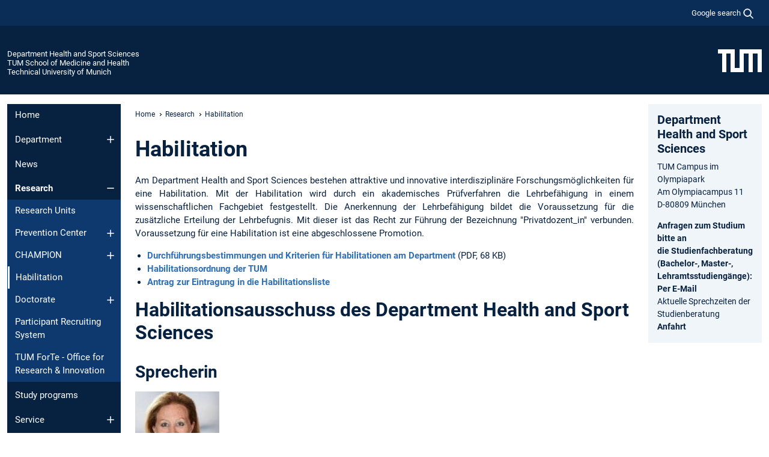

--- FILE ---
content_type: text/html; charset=utf-8
request_url: https://www.hs.mh.tum.de/en/mh/forschung/habilitation/
body_size: 30073
content:
<!DOCTYPE html>
<html lang="en">
<head>

<meta charset="utf-8">
<!-- 
	This website is powered by TYPO3 - inspiring people to share!
	TYPO3 is a free open source Content Management Framework initially created by Kasper Skaarhoj and licensed under GNU/GPL.
	TYPO3 is copyright 1998-2026 of Kasper Skaarhoj. Extensions are copyright of their respective owners.
	Information and contribution at https://typo3.org/
-->



<title>Habilitation - TUM Department of Sport and Health Sciences</title>
<meta name="generator" content="TYPO3 CMS">
<meta name="viewport" content="width=device-width, initial-scale=1">
<meta property="og:title" content="Habilitation">
<meta property="og:site_name" content="Department Health and Sport Sciences">
<meta name="twitter:card" content="summary_large_image">
<meta name="twitter:title" content="Habilitation">


<link rel="stylesheet" href="/typo3temp/assets/compressed/7015c8c4ac5ff815b57530b221005fc6-7a6e62104da612b098f387c7e7ee942b.css.gz?1768998090" media="all" nonce="q_xmIhp62oaBoHuDJmqqc_gVN0XgcJY6nT4JnxmKmgZrw65Lcuz5AA">
<link rel="stylesheet" href="/typo3temp/assets/compressed/tum-icons.min-694919cae8cd62acb2dbc87e569a0bc5.css.gz?1768998090" media="all" nonce="q_xmIhp62oaBoHuDJmqqc_gVN0XgcJY6nT4JnxmKmgZrw65Lcuz5AA">
<link href="/_frontend/bundled/assets/main-Ddhi15Qx.css?1768980289" rel="stylesheet" nonce="q_xmIhp62oaBoHuDJmqqc_gVN0XgcJY6nT4JnxmKmgZrw65Lcuz5AA" >




<script nonce="q_xmIhp62oaBoHuDJmqqc_gVN0XgcJY6nT4JnxmKmgZrw65Lcuz5AA">let TUM = {
        hp: "/en/mh/home/",
        pid: 2517,
        lid: 1,
        search: {
            box: 1,
            path: "/en/mh/suche/"
        },
        video: [],
        loadOnce: {}
    };
    
    
    document.querySelector('html').classList.remove('no-js');
    document.querySelector('html').classList.add('js');</script>
<script nonce="q_xmIhp62oaBoHuDJmqqc_gVN0XgcJY6nT4JnxmKmgZrw65Lcuz5AA">
    const m2cCookieLifetime = "7";
</script>

<link rel="profile" href="http://microformats.org/profile/hcard" />
<link rel="icon" type="image/png" href="/_frontend/favicon/favicon-96x96.png" sizes="96x96" />
<link rel="icon" type="image/svg+xml" href="/_frontend/favicon/favicon.svg" />
<link rel="shortcut icon" href="/_frontend/favicon/favicon.ico" />
<link rel="apple-touch-icon" sizes="180x180" href="/_frontend/favicon/apple-touch-icon.png" />
<meta name="apple-mobile-web-app-title" content="TUM" />
<link rel="manifest" href="/_frontend/favicon/site.webmanifest" /><script data-ignore="1" data-cookieconsent="statistics" type="text/plain"></script>



<link rel="canonical" href="https://www.hs.mh.tum.de/en/mh/forschung/habilitation/"/>
</head>
<body class="" data-pid="2517">










<header>
    

<div id="topbar" class="c-topbar py-1">
	<div class="container">
		<a class="c-skiplink"
           id="skipnav"
           href="#content"
           title="skip to content"
           aria-label="skip to content"
        >
			Skip to content
		</a>

        <div class="d-flex justify-content-md-end justify-content-between">

            <div class="d-flex">

                

                
                
                
                    
                        
                    
                
                    
                

                

                
                    
                        
                        <div class="c-global-search">
                            <button class="btn c-global-search__toggle js-search-toggle"
                                    data-testid="search-dialog-opener"
                                    type="button"
                                    aria-controls="global-search-overlay"
                                    aria-haspopup="dialog"
                            >
                                <span>Google search</span>
                                <svg width="18px" height="18px" viewBox="-2 -2 20 20">
                                    <path
                                        transform="translate(-1015.000000, -9.000000)"
                                        stroke-width="1"
                                        stroke="currentColor"
                                        fill="currentColor"
                                        d="M1015,16 C1015,19.866 1018.134,23.001 1022,23.001 C1023.753,23.001 1025.351,22.352 1026.579,21.287 L1032,26.707 L1032.707,26.001 L1027.286,20.58 C1028.351,19.352 1029,17.753 1029,16 C1029,12.134 1025.866,9 1022,9 C1018.134,9 1015,12.134 1015,16 L1015,16 Z M1016,16 C1016,12.692 1018.692,10 1022,10 C1025.308,10 1028,12.692 1028,16 C1028,19.309 1025.308,22 1022,22 C1018.692,22 1016,19.309 1016,16 L1016,16 Z"
                                    ></path>
                                </svg>
                            </button>
                            <span class="c-global-search__search">
						        <span id="cse-stub"></span>
					        </span>
                        </div>
                    
                

            </div>

            <div class="d-md-none">
                <button id="menutoggle" class="c-menu-mobile navbar-toggler" type="button" data-bs-toggle="collapse" data-bs-target="#sitenav" aria-expanded="false" title="open navigation" aria-label="open navigation">
                    <span class="navbar-toggler-icon"></span>
                    <span class="c-menu-mobile__text">Menu</span>
                </button>
            </div>

            

            <template id="global-search-popup">
                <dialog id="global-search-overlay"
                        class="c-global-search-overlay js-gsc-dialog px-5 py-4 bg-body shadow"
                        aria-labelledby="global-search-popup-title"
                        aria-describedby="global-search-popup-desc"
                >
                    <h2 id="global-search-popup-title" class="fs-1 border-0">Google Custom Search</h2>
                    <p id="global-search-popup-desc">
                        We use Google for our search. By clicking on „enable search“ you enable the search box and accept our terms of use.
                    </p>
                    <p>
                        <a href="/en/mh/datenschutz/#GoogleCustomSearch" title="Privacy">
                            Information on the use of Google Search
                        </a>
                    </p>
                    <form method="dialog">
                        <button class="btn btn-primary c-global-search__button c-global-search__accept js-search-activate js-search-close"
                                type="button"
                        >
                            enable search
                        </button>
                        <button class="btn-close position-absolute top-0 end-0 p-2 js-search-close"
                                type="button"
                                aria-label="close popup"
                        >
                        </button>
                    </form>
                </dialog>
            </template>

        </div>

	</div>
</div>

    


<div class="c-siteorg ">
    <div class="container c-siteorg__grid">
        
        <div class="nav clearfix">
            <ul class="c-siteorg__list">
                
                    <li class="l_this">
                        <a href="/en/mh/home/" title="Home Department Health and Sport Sciences">
                            Department Health and Sport Sciences
                        </a>
                    </li>
                

                
                        
                        
                    
                
                    <li class="l_parent">
                        <a href="https://www.mh.tum.de/en/" title="Home TUM School of Medicine and Health">
                            TUM School of Medicine and Health
                        </a>
                    </li>
                

                
                    <li class="l_top">
                        <a href="https://www.tum.de/en/" title="Home Technical University of Munich">
                            Technical University of Munich
                        </a>
                    </li>
                
            </ul>
        </div>
        <div>
            <a href="https://www.tum.de/en/" title="Home www.tum.de">
                <img src="/_assets/32ebf5255105e66824f82cb2d7e14490/Icons/Org/tum-logo.png?neu" alt="Technical University of Munich" />
            </a>
        </div>
    </div>
</div>


</header>

    <main id="page-body">
        <div class="container  c-content-area">

            <div class="row">

                <div class="col-md-3 col-xl-2  c-content-area__sitenav">
                    

<div class="c-sitenav navbar navbar-expand-md">
    <div id="sitenav" class="collapse navbar-collapse">
        <nav class="sitemenu c-sitenav__wrapper" aria-label="main navigation">
            
                <ul id="menuMain"
                    class="accordion c-sitenav__menu"
                >
                    
                        <li class="">

                            
                                    <a href="/en/mh/home/" target="_self" title="Home">
                                        Home
                                    </a>
                                
                            

                        </li>
                    
                        <li class="accordion-item  c-sitenav__item">

                            
                                    <a href="/en/mh/department/" target="_self" title="Department" class="accordion-header">
                                        Department
                                    </a>
                                
                            
                                <button class="accordion-button collapsed c-sitenav__button"
                                        type="button"
                                        data-bs-toggle="collapse"
                                        data-bs-target="#menuMain1"
                                        aria-label="Open submenu of Department"
                                        aria-expanded="false"
                                        aria-controls="menuMain1"
                                ></button>
                                <div id="menuMain1"
                                     class="accordion-collapse collapse c-sitenav__accordion"
                                >
                                    <div class="accordion-body c-sitenav__body">
                                        
    <ul id="menuMainl1-e1"
        class="accordion c-sitenav__menu-children"
    >
        
            

            <li class="accordion-item c-sitenav__item-children">
                
                        <a href="/en/mh/department/organization-management/" target="_self" title="Organization &amp; Management" class="accordion-header c-sitenav__header">
                            Organization & Management
                        </a>
                    
                
                    <button class="accordion-button collapsed c-sitenav__button"
                            type="button"
                            data-bs-toggle="collapse"
                            data-bs-target="#l1-e1-l2-e0"
                            aria-label="Open submenu of Organization &amp; Management"
                            aria-expanded="false"
                            aria-controls="l1-e1-l2-e0"
                    >
                    </button>
                    <div id="l1-e1-l2-e0"
                         class="accordion-collapse collapse c-sitenav__accordion"
                    >
                        <div class="accordion-body c-sitenav__body">
                            
    <ul id="menuMainl1-e1-l2-e0"
        class=" c-sitenav__menu-children"
    >
        
            

            <li class="accordion-item c-sitenav__item-children">
                
                        <a href="/en/mh/department/organization-management/department/" target="_self" title="Department">
                            Department
                        </a>
                    
                
            </li>
        
            

            <li class="accordion-item c-sitenav__item-children">
                
                        <a href="/en/mh/department/organization-management/prevention-center/" target="_self" title="Prevention Center">
                            Prevention Center
                        </a>
                    
                
            </li>
        
            

            <li class="accordion-item c-sitenav__item-children">
                
                        <a href="/en/mh/department/organization-management/continuing-and-further-education/" target="_self" title="Continuing and Further Education">
                            Continuing and Further Education
                        </a>
                    
                
            </li>
        
            

            <li class="accordion-item c-sitenav__item-children">
                
                        <a href="/en/mh/department/organization-management/information-technology-homepage/" target="_self" title="Information technology &amp; Homepage">
                            Information technology & Homepage
                        </a>
                    
                
            </li>
        
    </ul>

                        </div>
                    </div>
            
            </li>
        
            

            <li class="accordion-item c-sitenav__item-children">
                
                        <a href="/en/mh/department/research-units/" target="_self" title="Research Units">
                            Research Units
                        </a>
                    
                
            </li>
        
            

            <li class="accordion-item c-sitenav__item-children">
                
                        <a href="/en/mh/department/news-aus-den-einrichtungen/" target="_self" title="News aus den Einrichtungen">
                            News aus den Einrichtungen
                        </a>
                    
                
            </li>
        
            

            <li class="accordion-item c-sitenav__item-children">
                
                        <a href="/en/mh/department/delegate-officers/" target="_self" title="Delegate Officers">
                            Delegate Officers
                        </a>
                    
                
            </li>
        
            

            <li class="accordion-item c-sitenav__item-children">
                
                        <a href="/en/mh/department/international-office/" target="_self" title="International Office" class="accordion-header c-sitenav__header">
                            International Office
                        </a>
                    
                
                    <button class="accordion-button collapsed c-sitenav__button"
                            type="button"
                            data-bs-toggle="collapse"
                            data-bs-target="#l1-e1-l2-e4"
                            aria-label="Open submenu of International Office"
                            aria-expanded="false"
                            aria-controls="l1-e1-l2-e4"
                    >
                    </button>
                    <div id="l1-e1-l2-e4"
                         class="accordion-collapse collapse c-sitenav__accordion"
                    >
                        <div class="accordion-body c-sitenav__body">
                            
    <ul id="menuMainl1-e1-l2-e4"
        class=" c-sitenav__menu-children"
    >
        
            

            <li class="accordion-item c-sitenav__item-children">
                
                        <a href="/en/mh/department/international-office/programs-for-staff-members/" target="_self" title="Programs for staff members">
                            Programs for staff members
                        </a>
                    
                
            </li>
        
    </ul>

                        </div>
                    </div>
            
            </li>
        
            

            <li class="accordion-item c-sitenav__item-children">
                
                        <a href="/en/mh/department/campus/" target="_self" title="Campus">
                            Campus
                        </a>
                    
                
            </li>
        
    </ul>

                                    </div>
                                </div>
                            

                        </li>
                    
                        <li class="">

                            
                                    <a href="/en/mh/news-en/" target="_self" title="News">
                                        News
                                    </a>
                                
                            

                        </li>
                    
                        <li class="accordion-item  c-sitenav__item is-active">

                            
                                    <a href="/en/mh/research/" target="_self" title="Research" class="accordion-header">
                                        Research
                                    </a>
                                
                            
                                <button class="accordion-button  c-sitenav__button"
                                        type="button"
                                        data-bs-toggle="collapse"
                                        data-bs-target="#menuMain3"
                                        aria-label="Open submenu of Research"
                                        aria-expanded="true"
                                        aria-controls="menuMain3"
                                ></button>
                                <div id="menuMain3"
                                     class="accordion-collapse collapse c-sitenav__accordion show"
                                >
                                    <div class="accordion-body c-sitenav__body">
                                        
    <ul id="menuMainl1-e3"
        class="accordion c-sitenav__menu-children"
    >
        
            

            <li class="accordion-item c-sitenav__item-children">
                
                        <a href="/en/mh/research/research-units/" target="_self" title="Research Units">
                            Research Units
                        </a>
                    
                
            </li>
        
            

            <li class="accordion-item c-sitenav__item-children">
                
                        <a href="/en/mh/praeventionszentrum/" target="_self" title="Prevention Center" class="accordion-header c-sitenav__header">
                            Prevention Center
                        </a>
                    
                
                    <button class="accordion-button collapsed c-sitenav__button"
                            type="button"
                            data-bs-toggle="collapse"
                            data-bs-target="#l1-e3-l2-e1"
                            aria-label="Open submenu of Prevention Center"
                            aria-expanded="false"
                            aria-controls="l1-e3-l2-e1"
                    >
                    </button>
                    <div id="l1-e3-l2-e1"
                         class="accordion-collapse collapse c-sitenav__accordion"
                    >
                        <div class="accordion-body c-sitenav__body">
                            
    <ul id="menuMainl1-e3-l2-e1"
        class=" c-sitenav__menu-children"
    >
        
            

            <li class="accordion-item c-sitenav__item-children">
                
                        <a href="/en/mh/praeventionszentrum/human-physiology-prevention-lab/" target="_self" title="Human Physiology &amp; Prevention Lab" class="accordion-header c-sitenav__header">
                            Human Physiology & Prevention Lab
                        </a>
                    
                
                    <button class="accordion-button collapsed c-sitenav__button"
                            type="button"
                            data-bs-toggle="collapse"
                            data-bs-target="#l1-e3-l2-e1-l3-e0"
                            aria-label="Open submenu of Human Physiology &amp; Prevention Lab"
                            aria-expanded="false"
                            aria-controls="l1-e3-l2-e1-l3-e0"
                    >
                    </button>
                    <div id="l1-e3-l2-e1-l3-e0"
                         class="accordion-collapse collapse c-sitenav__accordion"
                    >
                        <div class="accordion-body c-sitenav__body">
                            
    <ul id="menuMainl1-e3-l2-e1-l3-e0"
        class=" c-sitenav__menu-children"
    >
        
            

            <li class="accordion-item c-sitenav__item-children">
                
                        <a href="/en/mh/praeventionszentrum/human-physiology-prevention-lab/latest-news/" target="_self" title="Latest news">
                            Latest news
                        </a>
                    
                
            </li>
        
            

            <li class="accordion-item c-sitenav__item-children">
                
                        <a href="/en/mh/praeventionszentrum/human-physiology-prevention-lab/research-projects/" target="_self" title="Research projects">
                            Research projects
                        </a>
                    
                
            </li>
        
            

            <li class="accordion-item c-sitenav__item-children">
                
                        <a href="/en/mh/praeventionszentrum/human-physiology-prevention-lab/methodical-expertise/" target="_self" title="Methodical Expertise">
                            Methodical Expertise
                        </a>
                    
                
            </li>
        
            

            <li class="accordion-item c-sitenav__item-children">
                
                        <a href="/en/mh/praeventionszentrum/human-physiology-prevention-lab/how-to-reach-us/" target="_self" title="How to Reach Us">
                            How to Reach Us
                        </a>
                    
                
            </li>
        
    </ul>

                        </div>
                    </div>
            
            </li>
        
            

            <li class="accordion-item c-sitenav__item-children">
                
                        <a href="/en/mh/praeventionszentrum/molecular-physiology-lab/" target="_self" title="Molecular Physiology Lab" class="accordion-header c-sitenav__header">
                            Molecular Physiology Lab
                        </a>
                    
                
                    <button class="accordion-button collapsed c-sitenav__button"
                            type="button"
                            data-bs-toggle="collapse"
                            data-bs-target="#l1-e3-l2-e1-l3-e1"
                            aria-label="Open submenu of Molecular Physiology Lab"
                            aria-expanded="false"
                            aria-controls="l1-e3-l2-e1-l3-e1"
                    >
                    </button>
                    <div id="l1-e3-l2-e1-l3-e1"
                         class="accordion-collapse collapse c-sitenav__accordion"
                    >
                        <div class="accordion-body c-sitenav__body">
                            
    <ul id="menuMainl1-e3-l2-e1-l3-e1"
        class=" c-sitenav__menu-children"
    >
        
            

            <li class="accordion-item c-sitenav__item-children">
                
                        <a href="/en/mh/praeventionszentrum/molecular-physiology-lab/research-projects/" target="_self" title="Research Projects">
                            Research Projects
                        </a>
                    
                
            </li>
        
            

            <li class="accordion-item c-sitenav__item-children">
                
                        <a href="/en/mh/praeventionszentrum/molecular-physiology-lab/methodical-expertise/" target="_self" title="Methodical Expertise">
                            Methodical Expertise
                        </a>
                    
                
            </li>
        
    </ul>

                        </div>
                    </div>
            
            </li>
        
            

            <li class="accordion-item c-sitenav__item-children">
                
                        <a href="/en/mh/praeventionszentrum/living-lab/" target="_self" title="Living Lab" class="accordion-header c-sitenav__header">
                            Living Lab
                        </a>
                    
                
                    <button class="accordion-button collapsed c-sitenav__button"
                            type="button"
                            data-bs-toggle="collapse"
                            data-bs-target="#l1-e3-l2-e1-l3-e2"
                            aria-label="Open submenu of Living Lab"
                            aria-expanded="false"
                            aria-controls="l1-e3-l2-e1-l3-e2"
                    >
                    </button>
                    <div id="l1-e3-l2-e1-l3-e2"
                         class="accordion-collapse collapse c-sitenav__accordion"
                    >
                        <div class="accordion-body c-sitenav__body">
                            
    <ul id="menuMainl1-e3-l2-e1-l3-e2"
        class=" c-sitenav__menu-children"
    >
        
            

            <li class="accordion-item c-sitenav__item-children">
                
                        <a href="/en/mh/praeventionszentrum/living-lab/research-projects/" target="_self" title="Research Projects">
                            Research Projects
                        </a>
                    
                
            </li>
        
    </ul>

                        </div>
                    </div>
            
            </li>
        
            

            <li class="accordion-item c-sitenav__item-children">
                
                        <a href="/en/mh/praeventionszentrum/teaching-and-educational-lab/" target="_self" title="Teaching and Educational Lab" class="accordion-header c-sitenav__header">
                            Teaching and Educational Lab
                        </a>
                    
                
                    <button class="accordion-button collapsed c-sitenav__button"
                            type="button"
                            data-bs-toggle="collapse"
                            data-bs-target="#l1-e3-l2-e1-l3-e3"
                            aria-label="Open submenu of Teaching and Educational Lab"
                            aria-expanded="false"
                            aria-controls="l1-e3-l2-e1-l3-e3"
                    >
                    </button>
                    <div id="l1-e3-l2-e1-l3-e3"
                         class="accordion-collapse collapse c-sitenav__accordion"
                    >
                        <div class="accordion-body c-sitenav__body">
                            
    <ul id="menuMainl1-e3-l2-e1-l3-e3"
        class=" c-sitenav__menu-children"
    >
        
            

            <li class="accordion-item c-sitenav__item-children">
                
                        <a href="/en/mh/praeventionszentrum/teaching-and-educational-lab/theses/" target="_self" title="Theses">
                            Theses
                        </a>
                    
                
            </li>
        
            

            <li class="accordion-item c-sitenav__item-children">
                
                        <a href="/en/mh/praeventionszentrum/teaching-and-educational-lab/latest-news/" target="_self" title="Latest news">
                            Latest news
                        </a>
                    
                
            </li>
        
            

            <li class="accordion-item c-sitenav__item-children">
                
                        <a href="/en/mh/praeventionszentrum/teaching-and-educational-lab/offers/" target="_self" title="Offers">
                            Offers
                        </a>
                    
                
            </li>
        
            

            <li class="accordion-item c-sitenav__item-children">
                
                        <a href="/en/mh/praeventionszentrum/teaching-and-educational-lab/equipment/" target="_self" title="Equipment">
                            Equipment
                        </a>
                    
                
            </li>
        
            

            <li class="accordion-item c-sitenav__item-children">
                
                        <a href="/en/mh/praeventionszentrum/teaching-and-educational-lab/teaching-and-educational-lab/" target="_self" title="Teaching and Educational Lab">
                            Teaching and Educational Lab
                        </a>
                    
                
            </li>
        
            

            <li class="accordion-item c-sitenav__item-children">
                
                        <a href="/en/mh/praeventionszentrum/teaching-and-educational-lab/workshops/" target="_self" title="Workshops">
                            Workshops
                        </a>
                    
                
            </li>
        
    </ul>

                        </div>
                    </div>
            
            </li>
        
            

            <li class="accordion-item c-sitenav__item-children">
                
                        <a href="/en/mh/praeventionszentrum/workshop-3d-printing-lab/" target="_self" title="Workshop / 3D Printing Lab">
                            Workshop / 3D Printing Lab
                        </a>
                    
                
            </li>
        
            

            <li class="accordion-item c-sitenav__item-children">
                
                        <a href="/en/mh/praeventionszentrum/team/" target="_self" title="Team">
                            Team
                        </a>
                    
                
            </li>
        
    </ul>

                        </div>
                    </div>
            
            </li>
        
            

            <li class="accordion-item c-sitenav__item-children">
                
                        <a href="/en/mh/research/champion/" target="_self" title="CHAMPION" class="accordion-header c-sitenav__header">
                            CHAMPION
                        </a>
                    
                
                    <button class="accordion-button collapsed c-sitenav__button"
                            type="button"
                            data-bs-toggle="collapse"
                            data-bs-target="#l1-e3-l2-e2"
                            aria-label="Open submenu of CHAMPION"
                            aria-expanded="false"
                            aria-controls="l1-e3-l2-e2"
                    >
                    </button>
                    <div id="l1-e3-l2-e2"
                         class="accordion-collapse collapse c-sitenav__accordion"
                    >
                        <div class="accordion-body c-sitenav__body">
                            
    <ul id="menuMainl1-e3-l2-e2"
        class=" c-sitenav__menu-children"
    >
        
            

            <li class="accordion-item c-sitenav__item-children">
                
                        <a href="/en/mh/research/champion/team/" target="_self" title="Team">
                            Team
                        </a>
                    
                
            </li>
        
            

            <li class="accordion-item c-sitenav__item-children">
                
                        <a href="/en/mh/research/champion/research/" target="_self" title="Research">
                            Research
                        </a>
                    
                
            </li>
        
            

            <li class="accordion-item c-sitenav__item-children">
                
                        <a href="/en/mh/research/champion/partner/" target="_self" title="Partner">
                            Partner
                        </a>
                    
                
            </li>
        
    </ul>

                        </div>
                    </div>
            
            </li>
        
            

            <li class="accordion-item c-sitenav__item-children is-current is-active">
                
                        <a aria-current="page" class="">
                            Habilitation
                        </a>
                    
                
            </li>
        
            

            <li class="accordion-item c-sitenav__item-children">
                
                        <a href="/en/mh/research/doctorate/" target="_self" title="Doctorate" class="accordion-header c-sitenav__header">
                            Doctorate
                        </a>
                    
                
                    <button class="accordion-button collapsed c-sitenav__button"
                            type="button"
                            data-bs-toggle="collapse"
                            data-bs-target="#l1-e3-l2-e4"
                            aria-label="Open submenu of Doctorate"
                            aria-expanded="false"
                            aria-controls="l1-e3-l2-e4"
                    >
                    </button>
                    <div id="l1-e3-l2-e4"
                         class="accordion-collapse collapse c-sitenav__accordion"
                    >
                        <div class="accordion-body c-sitenav__body">
                            
    <ul id="menuMainl1-e3-l2-e4"
        class=" c-sitenav__menu-children"
    >
        
            

            <li class="accordion-item c-sitenav__item-children">
                
                        <a href="/en/mh/research/doctorate/entry-into-doctoral-list/" target="_self" title="Entry into Doctoral List">
                            Entry into Doctoral List
                        </a>
                    
                
            </li>
        
            

            <li class="accordion-item c-sitenav__item-children">
                
                        <a href="/en/mh/research/doctorate/course-program/" target="_self" title="Course Program">
                            Course Program
                        </a>
                    
                
            </li>
        
            

            <li class="accordion-item c-sitenav__item-children">
                
                        <a href="/en/mh/research/doctorate/downloads/" target="_self" title="Downloads">
                            Downloads
                        </a>
                    
                
            </li>
        
    </ul>

                        </div>
                    </div>
            
            </li>
        
            

            <li class="accordion-item c-sitenav__item-children">
                
                        <a href="/en/mh/research/participant-recruiting-system/" target="_self" title="Participant Recruiting System">
                            Participant Recruiting System
                        </a>
                    
                
            </li>
        
            

            <li class="accordion-item c-sitenav__item-children">
                
                        <a href="/en/mh/research/tum-forte-office-for-research-innovation/" target="_self" title="TUM ForTe - Office for Research &amp; Innovation">
                            TUM ForTe - Office for Research & Innovation
                        </a>
                    
                
            </li>
        
    </ul>

                                    </div>
                                </div>
                            

                        </li>
                    
                        <li class="">

                            
                                    <a href="/en/mh/study-programs/" target="_self" title="Study programs">
                                        Study programs
                                    </a>
                                
                            

                        </li>
                    
                        <li class="accordion-item  c-sitenav__item">

                            
                                    <a href="/en/mh/service/" target="_self" title="Service" class="accordion-header">
                                        Service
                                    </a>
                                
                            
                                <button class="accordion-button collapsed c-sitenav__button"
                                        type="button"
                                        data-bs-toggle="collapse"
                                        data-bs-target="#menuMain5"
                                        aria-label="Open submenu of Service"
                                        aria-expanded="false"
                                        aria-controls="menuMain5"
                                ></button>
                                <div id="menuMain5"
                                     class="accordion-collapse collapse c-sitenav__accordion"
                                >
                                    <div class="accordion-body c-sitenav__body">
                                        
    <ul id="menuMainl1-e5"
        class="accordion c-sitenav__menu-children"
    >
        
            

            <li class="accordion-item c-sitenav__item-children">
                
                        <a href="/en/mh/service/contracts-awarded/" target="_self" title="Contracts awarded">
                            Contracts awarded
                        </a>
                    
                
            </li>
        
            

            <li class="accordion-item c-sitenav__item-children">
                
                        <a href="/en/mh/service/career-jobs/" target="_self" title="Career &amp; Jobs">
                            Career & Jobs
                        </a>
                    
                
            </li>
        
            

            <li class="accordion-item c-sitenav__item-children">
                
                        <a href="/en/mh/service/job-vacancies/" target="_self" title="Job vacancies">
                            Job vacancies
                        </a>
                    
                
            </li>
        
            

            <li class="accordion-item c-sitenav__item-children">
                
                        <a href="http://www.tum.de/en/homepage/" target="_blank" rel="noreferrer" title="Service offerings of TUM" class="c-sitenav__link-ext ti ti-link-ext">
                            Service offerings of TUM
                        </a>
                    
                
            </li>
        
            

            <li class="accordion-item c-sitenav__item-children">
                
                        <a href="/en/mh/service/family-friendly-initiatives/" target="_self" title="Family-friendly initiatives">
                            Family-friendly initiatives
                        </a>
                    
                
            </li>
        
            

            <li class="accordion-item c-sitenav__item-children">
                
                        <a href="/en/mh/service/pc-workspaces/" target="_self" title="PC-Workspaces">
                            PC-Workspaces
                        </a>
                    
                
            </li>
        
            

            <li class="accordion-item c-sitenav__item-children">
                
                        <a href="/en/mh/service/library-data-centre/" target="_self" title="Library / Data Centre">
                            Library / Data Centre
                        </a>
                    
                
            </li>
        
    </ul>

                                    </div>
                                </div>
                            

                        </li>
                    
                        <li class="">

                            
                                    <a href="/en/mh/current-lecture-series/" target="_self" title="Current lecture series">
                                        Current lecture series
                                    </a>
                                
                            

                        </li>
                    
                        <li class="">

                            
                                    <a href="/en/mh/department-in-the-press/" target="_self" title="Department in the press">
                                        Department in the press
                                    </a>
                                
                            

                        </li>
                    
                        <li class="">

                            
                                    <a href="/en/mh/new-tum-campus-in-the-olympic-park/" target="_self" title="TUM Campus in the Olympic Park">
                                        TUM Campus in the Olympic Park
                                    </a>
                                
                            

                        </li>
                    
                </ul>
            
        </nav>
    </div>
</div>






                </div>

                <div class="col-md-6 col-xl-8  c-content-area__main js-link-checker">
                    

<nav aria-label="breadcrumbs" class="c-breadcrumb">
    
        <ol class="c-breadcrumb__list">
            
                <li class="c-breadcrumb__item ">
                    <a href="/en/mh/home/" title="|" class="c-breadcrumb__link">Home</a>
                </li>
            
            
                <li class="c-breadcrumb__item ">
                    
                            <a href="/en/mh/research/" title="Research" class="c-breadcrumb__link">
                                Research
                            </a>
                        
                </li>
            
                <li class="c-breadcrumb__item cur">
                    
                            <span aria-current="page" title="Habilitation">
                                Habilitation
                            </span>
                        
                </li>
            
        </ol>
    
</nav>



                    
                    
<div id="content" class="c-main">

	
			

	

			

					<div id="c16803" class="frame 
 frame-type-header frame-layout-0 clearfix u-clear-both">
                        
                        
    
    
    
            
                            
                            
                            
                            
                                



                            
                            
                                

    
				

	
			
	
			<h1>
				Habilitation
			</h1>
		

		












		
				
				



		
				



    



                            
                            
    
    

    
            
                                
                            
        

                            
                                



                            
                        
        



						
					</div>

				
		
	






	

			

					<div id="c16808" class="frame 
 frame-type-textmedia frame-layout-0">
                        
                        
    
    
    
            
                            
                            
                            
                            
                                



                            
                            
	


		
				
			


	
				



	


                            
    
    

    
            
                                

	
			
					
                    <p class="align-justify">Am Department Health and Sport Sciences bestehen attraktive und innovative interdisziplinäre Forschungsmöglichkeiten für eine Habilitation. Mit der Habilitation wird durch ein akademisches Prüfverfahren die Lehrbefähigung in einem wissenschaftlichen Fachgebiet festgestellt. Die Anerkennung der Lehrbefähigung bildet die Voraussetzung für die zusätzliche Erteilung der Lehrbefugnis. Mit dieser ist das Recht zur Führung der Bezeichnung "Privatdozent_in" verbunden. Voraussetzung für eine Habilitation ist eine abgeschlossene Promotion.</p><ul> 	<li class="align-justify"><a href="/fileadmin/w00bbr/mh/Fakultaet/Durchfu__hrungsbestimmungen_und_Kriterien_Habilitationen_an_der_Fak_SG__07.05.2019.pdf" target="_top" class="download" title="Initiates filedownload">Durchführungsbestimmungen und Kriterien für Habilitationen am Department</a> (PDF, 68 KB)</li> 	<li class="align-justify"><a href="https://portal.mytum.de/kompass/rechtsicherheitswesen/habilitationsordnung" target="_top" class="external-link" title="Opens external link in current window">Habilitationsordnung der TUM</a></li> 	<li class="align-justify"><a href="/fileadmin/w00bbr/mh/Promotion/Habilitationsantrag.pdf" target="_blank" class="download">Antrag zur Eintragung in die Habilitationsliste</a></li> </ul>
				
		


	


                            
        

                            
                                



                            
                        
        



						
					</div>

				
		
	






	

			

					<div id="c16805" class="frame 
 frame-type-header frame-layout-0 clearfix u-clear-both">
                        
                        
    
    
    
            
                            
                            
                            
                            
                                



                            
                            
                                

    
				

	
			
	
			<h2>
				Habilitationsausschuss des Department Health and Sport Sciences
			</h2>
		

		












		
				
				



		
				



    



                            
                            
    
    

    
            
                                
                            
        

                            
                                



                            
                        
        



						
					</div>

				
		
	






	

			

					<div id="c16809" class="frame 
 frame-type-header frame-layout-0 frame-space-before-small clearfix u-clear-both">
                        
                        
    
    
    
            
                            
                            
                            
                            
                                



                            
                            
                                

    
				

	
			
	
			<h3>
				Sprecherin
            </h3>
		

		












		
				
				



		
				



    



                            
                            
    
    

    
            
                                
                            
        

                            
                                



                            
                        
        



						
					</div>

				
		
	






	

			

					<div id="c16806" class="frame 
 frame-type-list frame-layout-0">
                        
                        
    
    
    
            
                            
                            
                            
                            
                                



                            
                            
                                



                            
                            
    
    

    
            
                                

    
        
        <div class="vcard tumvcard_default has_image clearfix" lang="de">
    
        <div class="vc_imagecol">
    
            <img class="photo" src="[data-uri]" width="140" alt="Foto von Elisabeth Wacker"/>
        
</div>

    
    <div class="vc_textcol hyphens">
        <h3 class="fn n">
    
            
    <span class="honorific-prefix before">Prof. Dr. rer. soc.</span>

<span class="given-name">Elisabeth</span> <span class="family-name">
    Wacker
</span>



        
</h3>

        

        

        
    <p class="org organisation-unit">Lehrstuhl für Diversitätssoziologie (N.N.)</p>


        

        

        <ul>
            
    
    
        
            
        
    
    
            <li class="vc_tel">
                
                        <span class="label">Tel.:</span>
                        
                            
                                <a href="tel:+49(89)289-24460">+49 (89) 289 - 24460</a>
                            
                            
                        
                    
            </li>
        


            

            

            

            

            
    <li class="vc_room">
        <span class="label">Raum:</span>
        
            <a href="https://nav.tum.de/room/2941.03.324L" target="_blank" class="newwin" title="Öffnet Lageplan in neuem Fenster/Tab">
                2941.03.324L
            </a>
            
        
    </li>




            

            

            
    <li class="vc_mail">
        <a class="email" title="E-Mail" href="mailto:elisabeth.wacker@tum.de">
            elisabeth.wacker@tum.de
        </a>
    </li>


            

            

            
    <div class="export">
        <a
            class="download"
            href="https://campus.tum.de/tumonline/visitenkarte.show_vcard?pPersonenGruppe=3&amp;pPersonenId=ADC5D197F382D4FB"
        >
            vCard-Datei von TUMonline herunterladen
        </a>
    </div>


        </ul>
    </div>
</div>

    

    


                            
        

                            
                                



                            
                        
        



						
					</div>

				
		
	






	

			

					<div id="c16810" class="frame 
 frame-type-header frame-layout-0 frame-space-before-medium clearfix u-clear-both">
                        
                        
    
    
    
            
                            
                            
                            
                            
                                



                            
                            
                                

    
				

	
			
	
			<h3>
				Mitglieder Habilitationsausschuss
            </h3>
		

		












		
				
				



		
				



    



                            
                            
    
    

    
            
                                
                            
        

                            
                                



                            
                        
        



						
					</div>

				
		
	






	

			

					<div id="c16804" class="frame 
 frame-type-list frame-layout-0">
                        
                        
    
    
    
            
                            
                            
                            
                            
                                



                            
                            
                                



                            
                            
    
    

    
            
                                

    
        
        <div class="vcard tumvcard_default has_image clearfix" lang="de">
    
        <div class="vc_imagecol">
    
            <img class="photo" src="[data-uri]" width="140" alt="Foto von Joachim Hermsdörfer"/>
        
</div>

    
    <div class="vc_textcol hyphens">
        <h3 class="fn n">
    
            
    <span class="honorific-prefix before">Prof. Dr.</span>

<span class="given-name">Joachim</span> <span class="family-name">
    Hermsdörfer
</span>



        
</h3>

        

        

        
    <p class="org organisation-unit">Lehrstuhl für Bewegungswissenschaft (Prof. Hermsdörfer)</p>


        

        

        <ul>
            
    
    
        
            
        
    
    
            <li class="vc_tel">
                
                        <span class="label">Tel.:</span>
                        
                            
                                <a href="tel:+49(89)289-24550">+49 (89) 289 - 24550</a>, 
                            
                                <a href="tel:+49(89)289-24600">24600</a>
                            
                            
                        
                    
            </li>
        


            

            

            

            

            



            

            

            
    <li class="vc_mail">
        <a class="email" title="E-Mail" href="mailto:joachim.hermsdoerfer@tum.de">
            joachim.hermsdoerfer@tum.de
        </a>
    </li>


            

            

            
    <div class="export">
        <a
            class="download"
            href="https://campus.tum.de/tumonline/visitenkarte.show_vcard?pPersonenGruppe=3&amp;pPersonenId=D10B9157115F563D"
        >
            vCard-Datei von TUMonline herunterladen
        </a>
    </div>


        </ul>
    </div>
</div>

    

    


                            
        

                            
                                



                            
                        
        



						
					</div>

				
		
	






	

			

					<div id="c16807" class="frame 
 frame-type-list frame-layout-0">
                        
                        
    
    
    
            
                            
                            
                            
                            
                                



                            
                            
                                



                            
                            
    
    

    
            
                                

    
        
        <div class="vcard tumvcard_default has_image clearfix" lang="de">
    
        <div class="vc_imagecol">
    
            <img class="photo" src="[data-uri]" width="140" alt="Foto von Martin Lames"/>
        
</div>

    
    <div class="vc_textcol hyphens">
        <h3 class="fn n">
    
            
    <span class="honorific-prefix before">Prof. Dr.</span>

<span class="given-name">Martin</span> <span class="family-name">
    Lames
</span>



        
</h3>

        

        

        
    <p class="org organisation-unit">Professur für Experimentelle Trainingswissenschaft (Prof. Schumann)</p>


        

        

        <ul>
            
    
    
        
    
    
            <li class="vc_tel">
                
                        
                            
                                <span class="label">Tel.:  - </span>
                            
                        
                    
            </li>
        


            

            

            

            

            



            

            

            
    <li class="vc_mail">
        <a class="email" title="E-Mail" href="mailto:martin.lames@tum.de">
            martin.lames@tum.de
        </a>
    </li>


            

            

            
    <div class="export">
        <a
            class="download"
            href="https://campus.tum.de/tumonline/visitenkarte.show_vcard?pPersonenGruppe=3&amp;pPersonenId=17FC7293A4878BA8"
        >
            vCard-Datei von TUMonline herunterladen
        </a>
    </div>


        </ul>
    </div>
</div>

    

    


                            
        

                            
                                



                            
                        
        



						
					</div>

				
		
	





		

</div>

<div class="c-link-to-top  js-link-to-top">
	<a href="#topbar" title="go back to the top of the page">
		To top
	</a>
</div>



                </div>

                <div class="col-md-3 col-xl-2  c-content-area__aside js-link-checker">
                    
                    

<div id="sidebar" class="sidebar">
	<aside class="c-aside">
		

	

			

					<div id="c137" class="frame 
 frame-type-textmedia frame-layout-0">
                        
                        
    
    
    
            
                            
                            
                            
                            
                                



                            
                            
	


		
				
			


	
				

    
				

	
			
	
			<h2>
				Department Health and Sport Sciences
			</h2>
		

		












		
				
				



		
				



    



	


                            
    
    

    
            
                                

	
			
					
                    <p>TUM Campus im Olympiapark<br>Am Olympiacampus 11<br>D-80809 München</p>
<p><strong>Anfragen zum Studium bitte an die&nbsp;Studienfachberatung (Bachelor-, Master-, Lehramtsstudiengänge):</strong><br><a href="#" data-mailto-token="wksvdy4cdensoxlobkdexq8cqJdew8no" data-mailto-vector="10" title="Opens window for sending e-mail">Per E-Mail</a><br>Aktuelle Sprechzeiten der<br>Studienberatung<br><a href="/en/mh/department/campus/" target="_top" class="internal-link" title="Opens external link in current window">Anfahrt</a></p>
				
		


	


                            
        

                            
                                



                            
                        
        



						
					</div>

				
		
	





		
	</aside>
</div>



                </div>

            </div>

        </div>
    </main>



	<footer class="c-footer">

        <div class="c-footer__legal">
            <nav class="container" aria-label="legal links">
                <ul class="list-inline"><li class="list-inline-item"><a href="/en/mh/datenschutz/">Privacy</a></li><li class="list-inline-item"><a href="/en/mh/impressum/">Imprint</a></li><li class="list-inline-item"><a href="/en/mh/barrierefreiheit/">Accessibility</a></li></ul>
                <img aria-hidden="true" src="https://tum.de/hsts/default" height="1" width="1" />
            </nav>
        </div>

        

	</footer>




    
    
    <!-- Matomo Partial -->
    <script data-ignore="1" data-cookieconsent="statistics" type="text/plain" nonce="q_xmIhp62oaBoHuDJmqqc_gVN0XgcJY6nT4JnxmKmgZrw65Lcuz5AA">
        var _paq = window._paq = window._paq || [];
       _paq.push(['trackPageView']);
       _paq.push(['enableLinkTracking']);

       (function () {
           var u = "//webstat.srv.tum.de/";
           _paq.push(['setTrackerUrl', u + 'matomo.php']);
           _paq.push(['setSiteId', '51']);

           var d = document, g = d.createElement('script'), s = d.getElementsByTagName('script')[0];
           g.type = 'text/javascript';
           g.async = true;
           g.defer = true;
           g.src = u + 'js/';
           s.parentNode.insertBefore(g, s);
       })();
    </script>
    <!-- End Matomo -->

<script type="module" src="/_frontend/bundled/assets/main-GCZC34PO.js?1768980289" nonce="q_xmIhp62oaBoHuDJmqqc_gVN0XgcJY6nT4JnxmKmgZrw65Lcuz5AA"></script>
<script data-ignore="1" data-dp-cookiedesc="layout" nonce="q_xmIhp62oaBoHuDJmqqc_gVN0XgcJY6nT4JnxmKmgZrw65Lcuz5AA" type="text/plain">
    
        This website uses cookies and Matomo to accelerate usability.
    


    <a aria-label="learn more about cookies"
       class="cc-link"
       href="/en/mh/datenschutz/#AktiveKomponenten"
       rel="noopener noreferrer nofollow"
       target="_blank"
    >
        More information
    </a>


</script>
<script data-ignore="1" data-dp-cookieselect="layout" nonce="q_xmIhp62oaBoHuDJmqqc_gVN0XgcJY6nT4JnxmKmgZrw65Lcuz5AA" type="text/plain">
    <div class="dp--cookie-check" xmlns:f="http://www.w3.org/1999/html">
    <label for="dp--cookie-required">
        <input class="dp--check-box" id="dp--cookie-required" tabindex="-1" type="checkbox" name="" value="" checked disabled>
        necessary
    </label>
    <label for="dp--cookie-statistics">
        <input class="dp--check-box" id="dp--cookie-statistics" tabindex="1" type="checkbox" name="" value="">
        statistics
    </label>
		
</div>

</script>
<script data-ignore="1" data-dp-cookierevoke="layout" nonce="q_xmIhp62oaBoHuDJmqqc_gVN0XgcJY6nT4JnxmKmgZrw65Lcuz5AA" type="text/plain">
    <button type="button"
        aria-label="revoke cookie consent"
        class="dp--revoke {{classes}}"
>
    <i class="dp--icon-fingerprint"></i>
    <span class="dp--hover">Cookie Policy</span>
</button>

</script>
<script data-ignore="1" data-dp-cookieiframe="layout" nonce="q_xmIhp62oaBoHuDJmqqc_gVN0XgcJY6nT4JnxmKmgZrw65Lcuz5AA" type="text/plain">
    <div class="dp--overlay-inner" data-nosnippet>
    <div class="dp--overlay-header">{{notice}}</div>
    <div class="dp--overlay-description">{{desc}}</div>
    <div class="dp--overlay-button">
        <button class="db--overlay-submit" onclick="window.DPCookieConsent.forceAccept(this)"
                data-cookieconsent="{{type}}">
        {{btn}}
        </button>
    </div>
</div>

</script>
<script data-ignore="1" nonce="q_xmIhp62oaBoHuDJmqqc_gVN0XgcJY6nT4JnxmKmgZrw65Lcuz5AA" type="text/javascript">
    window.cookieconsent_options = {
        overlay: {
            notice: true,
            box: {
                background: 'rgba(48,112,179,.75)',
            text: '#fff'
            },
            btn: {
                background: '#b81839',
            text: '#fff'
            }
            },
            content: {
                message:'This website uses cookies and Matomo to accelerate usability.',
            dismiss:'allow cookies',
            allow:'save',
            deny: 'necessary <span></span>cookies',
            link:'More information',
            href:'/en/mh/datenschutz/',
            target:'_blank',
            'allow-all': 'all cookies',
            config: 'customize',
            'config-header':  'Customize Consent Preferences',


            cookie: 'Cookies',
            duration: 'Duration',
            vendor: 'Vendor',

            media: {
                notice: 'Cookie Notice',
            desc: 'Loading this resource will connect to external servers which use cookies and other tracking technologies to personalize and improve experience. Further information can be found in our privacy policy.',
            btn: 'Allow cookies and load this resource',
            },
            },
            theme: 'basic',
            position: 'bottom-right',
            type: 'opt-in',
            revokable: true,
            reloadOnRevoke: false,
            checkboxes: {"statistics":"false","marketing":"false"},
            cookies: [],
            palette: {
                popup: {
                    background: 'rgba(48,112,179,1)',
            text: '#fff'
            },
            button: {
                background: '#b81839',
            text: '#fff',
            }
        }
    };
</script>
<!--
  ~ Copyright (c) 2021.
  ~
  ~ @category   TYPO3
  ~
  ~ @copyright  2021 Dirk Persky (https://github.com/DirkPersky)
  ~ @author     Dirk Persky <info@dp-wired.de>
  ~ @license    MIT
  -->


<!-- Begin Cookie Consent plugin by Dirk Persky - https://github.com/DirkPersky/typo3-dp_cookieconsent -->






<!-- End Cookie Consent plugin -->
</body>
</html>